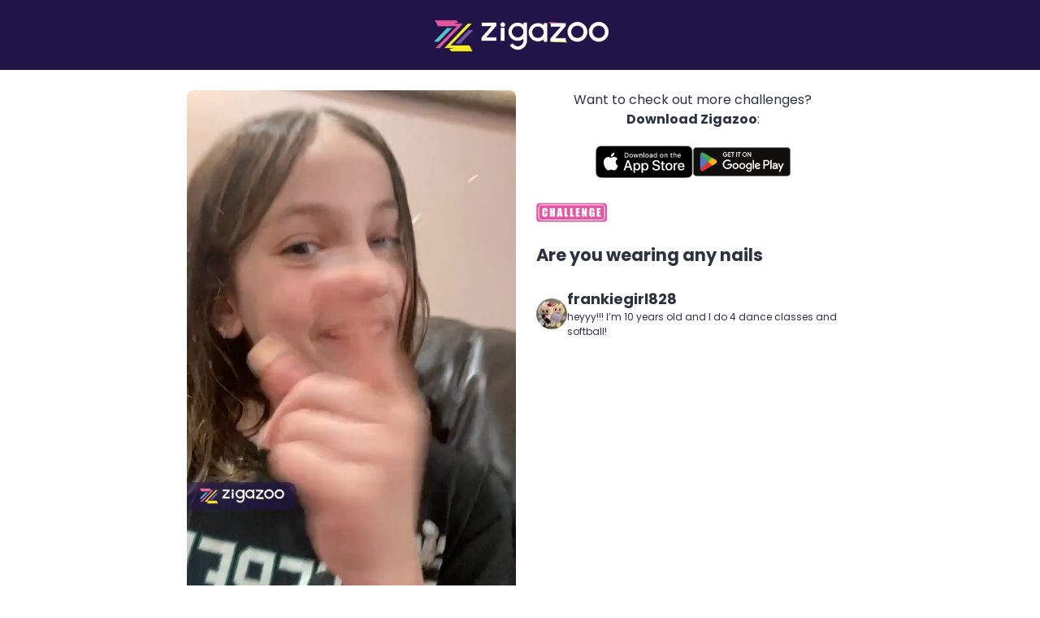

--- FILE ---
content_type: text/html; charset=utf-8
request_url: https://zigazoo.com/app/prompt/661730ab4e23488da907c2ad
body_size: 4131
content:
<!DOCTYPE html>
<!-- saved from url=(0024)https://www.zigazoo.com/ -->
<html xmlns:og="http://opengraphprotocol.org/schema/" xmlns:fb="http://www.facebook.com/2008/fbml" lang="en-US">
	<head style="">
		<meta http-equiv="Content-Type" content="text/html; charset=UTF-8">
		<meta http-equiv="X-UA-Compatible" content="IE=edge,chrome=1">
		<meta name="viewport" content="width=device-width, initial-scale=1">
		<base href=".">
		<meta property="og:site_name" content="Zigazoo" />
		<meta property="og:url" content="https://app.zigazoo.com/app/prompt/661730ab4e23488da907c2ad" />
		<meta property="og:title" content="frankiegirl828 - Are you wearing any nails" />
		<meta property="og:description" content="Download Zigazoo to see this video" />
		<meta property="og:type" content="video.other" />
			<meta property="og:image" content="https://storage.googleapis.com/zigazoo-public/zigazoo_logo_512.png" />
					<meta property="og:video:url" content="https://us-central1-pbl-app-44b35.cloudfunctions.net/increaseViews?promptId=661730ab4e23488da907c2ad&bucketName=zigazoo-public&locator=5d4512592b2bfc5b1281ea504cd14aed/prompts/8ea640844694b7d529a6615a84d5d74c-1712795954202.mp4" />
			<meta property="og:video:secure_url" content="https://us-central1-pbl-app-44b35.cloudfunctions.net/increaseViews?promptId=661730ab4e23488da907c2ad&bucketName=zigazoo-public&locator=5d4512592b2bfc5b1281ea504cd14aed/prompts/8ea640844694b7d529a6615a84d5d74c-1712795954202.mp4" />
			<meta property="og:video:type" content="video/mp4" />
			<meta property="og:video:width" content="720" />
			<meta property="og:video:height" content="1280" />
		
		<meta property="fb:app_id" content="942281566211500" />
		<meta property="al:ios:url" content="zigazoo://prompt/661730ab4e23488da907c2ad" />
		<meta property="al:ios:app_store_id" content="1506092240" />
		<meta property="al:ios:app_name" content="Zigazoo" />
		<meta property="al:android:url" content="zigazoo://prompt/661730ab4e23488da907c2ad" />
		<meta property="al:android:package" content="com.zigazoo.zigazoo" />
		<meta property="al:android:app_name" content="Zigazoo" />
		<meta property="al:web:url" content="https://app.zigazoo.com/app/prompt/661730ab4e23488da907c2ad" />

		<meta name="twitter:site" content="@ZigazooKids" />
		<meta name="twitter:url" content="https://app.zigazoo.com/app/prompt/661730ab4e23488da907c2ad" />
		<meta name="twitter:title" content="frankiegirl828 - Are you wearing any nails" />
		<meta name="twitter:description" content="Download Zigazoo to see this video" />

			<meta property="twitter:image" content="https://storage.googleapis.com/zigazoo-public/zigazoo_logo_512.png" />
		
		<meta name="twitter:app:name:iphone" content="Zigazoo">
		<meta name="twitter:app:id:iphone" content="1506092240">
		<meta name="twitter:app:name:ipad" content="Zigazoo">
		<meta name="twitter:app:id:ipad" content="1506092240">
		<meta name="twitter:app:url:iphone" content="zigazoo://prompt/661730ab4e23488da907c2ad">
		<meta name="twitter:app:url:ipad" content="zigazoo://prompt/661730ab4e23488da907c2ad">
		<meta name="twitter:app:name:googleplay" content="Zigazoo">
		<meta name="twitter:app:id:googleplay" content="com.zigazoo.zigazoo">
		<meta name="twitter:app:url:googleplay" content="https://app.zigazoo.com/app/prompt/661730ab4e23488da907c2ad">

			<meta name="twitter:card" content="player" />
			<meta property="twitter:player" content="https://us-central1-pbl-app-44b35.cloudfunctions.net/increaseViews?promptId=661730ab4e23488da907c2ad&bucketName=zigazoo-public&locator=5d4512592b2bfc5b1281ea504cd14aed/prompts/8ea640844694b7d529a6615a84d5d74c-1712795954202.mp4" />
			<meta name="twitter:player:height" content="720">
			<meta name="twitter:player:width" content="NaN">

		<title>frankiegirl828 - Are you wearing any nails</title>
		<link rel="canonical" href="https://app.zigazoo.com/app/prompt/661730ab4e23488da907c2ad" />
		<link rel="shortcut icon" type="image/x-icon" href="/favicon.ico">
		<link rel="stylesheet" type="text/css" href="https://storage.googleapis.com/zigazoo-web-assets/zigazoo-app-web/css/partials/header.css">
		<link rel="stylesheet" type="text/css" href="https://storage.googleapis.com/zigazoo-web-assets/zigazoo-app-web/css/partials/footer.css">
		<link rel="stylesheet" type="text/css" href="https://storage.googleapis.com/zigazoo-web-assets/zigazoo-app-web/css/partials/share.css">
		<link rel="stylesheet" type="text/css" href="https://storage.googleapis.com/zigazoo-web-assets/zigazoo-app-web/css/partials/download.css">
		<link rel="stylesheet" type="text/css" href="https://storage.googleapis.com/zigazoo-web-assets/zigazoo-app-web/css/partials/avatar.css">
		<link rel="stylesheet" type="text/css" href="https://storage.googleapis.com/zigazoo-web-assets/zigazoo-app-web/css/service/fonts.css">
		<link rel="stylesheet" type="text/css" href="https://storage.googleapis.com/zigazoo-web-assets/zigazoo-app-web/css/service/site.css">
		<link rel="stylesheet" type="text/css" href="https://storage.googleapis.com/zigazoo-web-assets/zigazoo-app-web/css/service/theme.css">
		<link rel="stylesheet" type="text/css" href="https://storage.googleapis.com/zigazoo-web-assets/zigazoo-app-web/css/media.css">
		<link rel="stylesheet" type="text/css" href="https://storage.googleapis.com/zigazoo-web-assets/zigazoo-app-web/css/hashtag.css">
		<link rel="stylesheet" type="text/css" href="https://storage.googleapis.com/zigazoo-web-assets/zigazoo-app-web/css/not-found.css">
		<link rel="stylesheet" type="text/css" href="https://storage.googleapis.com/zigazoo-web-assets/zigazoo-app-web/css/sitemap.css">
		<!-- The core Firebase JS SDK is always required and must be listed first -->
		<script src="https://www.gstatic.com/firebasejs/7.17.1/firebase-app.js"></script>

		<!-- TODO: Add SDKs for Firebase products that you want to use
		https://firebase.google.com/docs/web/setup#available-libraries -->
		<script src="https://www.gstatic.com/firebasejs/7.17.1/firebase-analytics.js"></script>
		<script>
			// Your web app's Firebase configuration
			var firebaseConfig = {
				apiKey: "AIzaSyBWd63bYoVaTyIr8GOdHjVpv6kuCwy8ed0",
				authDomain: "pbl-app-44b35.firebaseapp.com",
				databaseURL: "https://pbl-app-44b35.firebaseio.com",
				projectId: "pbl-app-44b35",
				storageBucket: "pbl-app-44b35.appspot.com",
				messagingSenderId: "1094155773635",
				appId: "1:1094155773635:web:667cc502c91bf92530a476",
				measurementId: "G-E0HF25T3Y2",
			};
			// Initialize Firebase
			firebase.initializeApp(firebaseConfig);
			firebase.analytics();
		</script>
		<script type="text/javascript">
			(function(f,b){if(!b.__SV){var e,g,i,h;window.mixpanel=b;b._i=[];b.init=function(e,f,c){function g(a,d){var b=d.split(".");2==b.length&&(a=a[b[0]],d=b[1]);a[d]=function(){a.push([d].concat(Array.prototype.slice.call(arguments,0)))}}var a=b;"undefined"!==typeof c?a=b[c]=[]:c="mixpanel";a.people=a.people||[];a.toString=function(a){var d="mixpanel";"mixpanel"!==c&&(d+="."+c);a||(d+=" (stub)");return d};a.people.toString=function(){return a.toString(1)+".people (stub)"};i="disable time_event track track_pageview track_links track_forms track_with_groups add_group set_group remove_group register register_once alias unregister identify name_tag set_config reset opt_in_tracking opt_out_tracking has_opted_in_tracking has_opted_out_tracking clear_opt_in_out_tracking start_batch_senders people.set people.set_once people.unset people.increment people.append people.union people.track_charge people.clear_charges people.delete_user people.remove".split(" ");
			for(h=0;h<i.length;h++)g(a,i[h]);var j="set set_once union unset remove delete".split(" ");a.get_group=function(){function b(c){d[c]=function(){call2_args=arguments;call2=[c].concat(Array.prototype.slice.call(call2_args,0));a.push([e,call2])}}for(var d={},e=["get_group"].concat(Array.prototype.slice.call(arguments,0)),c=0;c<j.length;c++)b(j[c]);return d};b._i.push([e,f,c])};b.__SV=1.2;e=f.createElement("script");e.type="text/javascript";e.async=!0;e.src="undefined"!==typeof MIXPANEL_CUSTOM_LIB_URL?
			MIXPANEL_CUSTOM_LIB_URL:"file:"===f.location.protocol&&"//cdn.mxpnl.com/libs/mixpanel-2-latest.min.js".match(/^\/\//)?"https://cdn.mxpnl.com/libs/mixpanel-2-latest.min.js":"//cdn.mxpnl.com/libs/mixpanel-2-latest.min.js";g=f.getElementsByTagName("script")[0];g.parentNode.insertBefore(e,g)}})(document,window.mixpanel||[]);
			mixpanel.init("a4e9eb3eae24c2fdbebd6de8db428132", { batch_requests: false}); 
			mixpanel.set_config({ip: true});
		</script>
	</head>
	<body>
		<div id="siteWrapper" class="site-wrapper">
			<header class="app-header">
				<a href="https://www.zigazoo.com/">
					<img class="app-header__logo" src="https://storage.googleapis.com/zigazoo-web-assets/zigazoo-app-web/img/zigazoo-logo-white-text.png" alt="Zigazoo">
				</a>
			</header>			<main id="page" class="app-main-page" role="main">
				<div class="app-media-template__wrapper">
	<section class="app-media-template__media-container">
		<div class="app-media-template__media-body">
				<video class="app-media-template__media-file" id="prompt-video" controls autoplay loop muted>
					<source src="https://cdn.zigazoo.com/5d4512592b2bfc5b1281ea504cd14aed/prompts/8ea640844694b7d529a6615a84d5d74c-1712795954202.mp4" type="video/mp4">
					Your browser does not support the video tag.
				</video>
			<div class="app-media-template__video-info">
					<div id="hashtags" class="app-media-template__hashtags">
							<a href="/app/hashtag/KIDS/barbie/newest">#barbie</a>
							<a href="/app/hashtag/KIDS/clothes/newest">#clothes</a>
							<a href="/app/hashtag/KIDS/funnystuff/newest">#funnystuff</a>
							<a href="/app/hashtag/KIDS/gaminglife/newest">#gaminglife</a>
							<a href="/app/hashtag/KIDS/roblox/newest">#roblox</a>
					</div>


				<section id="app-share-container" class="app-share-container">
					<p class="app-share-title">share with your friends:</p>
					<div class="app-share-links-container">
						<a class="app-share-button" id="web_share_facebook" href="https://www.facebook.com/sharer/sharer.php?u=https://app.zigazoo.com/app/prompt/661730ab4e23488da907c2ad" target="_blank">
							<img class="app-share-icon" src="https://storage.googleapis.com/zigazoo-web-assets/zigazoo-app-web/img/facebook.svg" />
						</a>
						<a class="app-share-button" id="web_share_twitter" href="https://twitter.com/intent/tweet?url=https://app.zigazoo.com/app/prompt/661730ab4e23488da907c2ad" target="_blank">
							<img class="app-share-icon app-share-icon--twitter" src="https://storage.googleapis.com/zigazoo-web-assets/zigazoo-app-web/img/twitter.svg" />
						</a>
						<button role="button" id="web_share_copy_link" class="app-share-button" onClick="copyPageUrl()" href="">
							<img class="app-share-icon" src="https://storage.googleapis.com/zigazoo-web-assets/zigazoo-app-web/img/copy.svg" />
						</button>
					</div>
				</section>
				<script src="https://storage.googleapis.com/zigazoo-web-assets/zigazoo-app-web/common.js"></script>
				
				<script src="https://storage.googleapis.com/zigazoo-web-assets/zigazoo-app-web/share-metrics.js"></script>
				<script src="https://storage.googleapis.com/zigazoo-web-assets/zigazoo-app-web/common.js"></script>
			</div>
		</div>
	</section>

	<section class="app-media-template__account">
		<section class="app-media-template__account-header">	
			<section class="app-download" style="">
					<h5 class="app-download__title">
						Want to check out more challenges? 
						<br>
						<strong>Download Zigazoo</strong>:
					</h5>
				<div class="app-download__links-container">
					<a class="app-download__link" href="https://apps.apple.com/us/app/zigazoo/id1506092240">
						<img class="app-download__image" alt="AppStore" src="https://storage.googleapis.com/zigazoo-web-assets/zigazoo-app-web/img/app-store.svg">
					</a>
					<a class="app-download__link" href="https://play.google.com/store/apps/details?hl&#x3D;en_US&amp;id&#x3D;com.zigazoo.zigazoo">
						<img class="app-download__image" alt="GooglePlay" src="https://storage.googleapis.com/zigazoo-web-assets/zigazoo-app-web/img/google-play.svg">
					</a>
				</div>
			</section>		</section>
		<figure class="app-media-template__account-label">
			<img src="https://storage.googleapis.com/zigazoo-web-assets/zigazoo-app-web/img/challenge.svg" alt="challenged-icon"/>
		</figure>
		<p class="app-media-template__account-title">
			Are you wearing any nails
		</p>
		<div class="app-media-template__account-info"> 

			<figure class="app-avatar" style=" background-color: #30011E">
					<img src=https://storage.googleapis.com/pbl-app-44b35.appspot.com/GS0yfBe7bpN6yTwvQtcVnefHI8A3/images/86ee3870-c359-11f0-a53d-375cfc564a51.jpg?GoogleAccessId&#x3D;pbl-app-44b35%40appspot.gserviceaccount.com&amp;Expires&#x3D;7952342400&amp;Signature&#x3D;ewNIGR5BVar5j7tB4%2BQgKHTPLztqSQhyIJc2ukz1zsHeMWfUMVRcalzvKFNcryn51hFylPewjX2%2FDNYCMQ1dHQ%2B0XzcT7t03Iy9TMfqyxcXBo7PfVh0FeUNI%2B1lLIzmjKflpg1oFaSD56z1DA5vKpyXO4NhpyQ66oHaP5sFoa9sYDC%2FMZJh3fkl2vOGVTRk5ybqoGZofESn4%2BijjylhXwuKbQvgfz6cD3eJ%2FWTuFqmW74ZBUR3ZRE2IN2ksIcIP1GCnZXTTVJu6g21wOSXuCbbFpAVnh%2F4l7d4duZSh2x7lW1IFSHd1DGYTO0MR5B5KB99nhquhVkqgqhTQA2WoncQ%3D%3D alt="profileImage"/>
			</figure>			
			<div class="app-media-template__account-name-wrapper">
				<p class="app-media-template__account-name">
					frankiegirl828 
				</p>
					<p class="app-media-template__account-description">heyyy!!! I’m 10 years old and I do 4 dance classes and softball!</p>
			</div>
		</div>
	</section>

</div>


<script src="https://storage.googleapis.com/zigazoo-web-assets/zigazoo-app-web/metrics-prompt.js"></script>
<script src="https://storage.googleapis.com/zigazoo-web-assets/zigazoo-app-web/collapse.js"></script>
			</main>
			<footer class="app-footer" id="footer-sections">
				<div class="app-footer__links-container">
					<a href="https://www.zigazoo.com/about">About Us</a>
					<a href="https://www.zigazoo.com/terms-of-service">Terms of Use</a>
					<a href="https://www.zigazoo.com/privacy-policy">Privacy Policy</a>
				</div>
				<div class="copyright-bar">© 2026 Zigazoo, Inc. All rights reserved.</div>
			</footer>		</div>
	</body>
</html>

--- FILE ---
content_type: text/css
request_url: https://storage.googleapis.com/zigazoo-web-assets/zigazoo-app-web/css/partials/header.css
body_size: -16
content:
.app-header {
	background-color: var(--purple-darken);
	display: flex;
	justify-content: center;
	padding: 22px 15px 20px;
}

@media screen and (min-width:1400px) {
	.app-header {
		justify-content: flex-start;
	}
}

.app-header__logo {
	width: 218px;
}


--- FILE ---
content_type: text/css
request_url: https://storage.googleapis.com/zigazoo-web-assets/zigazoo-app-web/css/partials/footer.css
body_size: -35
content:
.app-footer__links-container {
	display: flex;
	gap: 20px;
	justify-content: center;
}

@media (max-width: 360px) {
	.app-footer__links-container {
		gap: 10px;
	}
}

.app-footer__links-container a {
	color: var(--purple-darken);
	opacity: 1;
	text-align: center;
	transition: color .3s;
  }
  
.app-footer__links-container a:hover {
	color: var(--purple-lighten);
  }

.copyright-bar {
	text-align: center;
	font-size: 15px;
	opacity: 0.5;
	margin-bottom: 17px;
	font-weight: 400;
  }


--- FILE ---
content_type: text/css
request_url: https://storage.googleapis.com/zigazoo-web-assets/zigazoo-app-web/css/partials/share.css
body_size: -33
content:
.app-share-container {
	margin: 30px 0;
	text-align: center;
	white-space: nowrap;
}

.app-share-title {
	font-size: 16px;
	margin: 0 0 10px;
}
.app-share-links-container {
	align-items: center;
	display: flex;
	gap: 30px;
	justify-content: center;
	height: 32px;
}

.app-share-button {
	background: transparent;
	border: none;
	opacity: 1;
	transition: opacity .3s;
}

.app-share-button:hover {
	opacity: .8;
}

.app-share-icon {
	height: 32px;
}

.app-share-icon--twitter {
	height: 26px;
}


--- FILE ---
content_type: text/css
request_url: https://storage.googleapis.com/zigazoo-web-assets/zigazoo-app-web/css/partials/download.css
body_size: 48
content:
.app-download {
	align-items: center;
	display: flex;
	justify-content: center;
	flex-direction: column;
	text-align: center;
}

.app-download__title {
	font-size: 16px;
	font-weight: 400;
	line-height: 24px;
	margin: 0 0 20px;
	text-align: center;
}

.app-download__links-container {
	align-items: center;
	display: flex;
	justify-content: center;
	flex-wrap: wrap;
	gap: 25px;
}

.app-download__link {
	border-radius: 11px;
	box-shadow: 0px 0px 4px transparent;
	transition: opacity .3s;
	width: 120px;
}

.app-download__link:hover {
	opacity: .8;
}


--- FILE ---
content_type: text/css
request_url: https://storage.googleapis.com/zigazoo-web-assets/zigazoo-app-web/css/partials/avatar.css
body_size: -270
content:
.app-avatar {
	align-items: center;
	border-radius: 50%;
	color: #fff;
	display: flex;
	justify-content: center;
	height: 38px;
	overflow: hidden;
	font-size: 22px;
	min-width: 38px;
	width: 38px;
}

.app-avatar img {
	object-fit: cover;
	max-width: 100%;
}


--- FILE ---
content_type: text/css
request_url: https://storage.googleapis.com/zigazoo-web-assets/zigazoo-app-web/css/service/theme.css
body_size: 1171
content:
:root {
	--header-height: 86px;
	--header-width: 220px;
	--footer-height: 73px;
}

:root {
	--purple-darken: #211448;
	--purple: #6c57a5;
	--purple-lighten: #e456a4;
	--black: #2b3242;
}

body,
.header-announcement-bar-wrapper,
.page-section,
.section-background {
	color: var(--black);
}

.site-wrapper {
	display: flex;
	font-family: "proxima-nova", "Helvetica Neue", Helvetica, Arial, sans-serif;
	font-weight: 400;
	font-family: Poppins;
	font-weight: 300;
	font-style: normal;
	flex-direction: column;
	letter-spacing: 0em;
	text-transform: none;
	line-height: 1.8em;
	font-size: 1rem;
	line-height: 1.8;
	-webkit-font-smoothing: antialiased;
}

@media screen and (min-width:0) and (max-width:calc(1512px - 1px)) and (orientation:landscape) {
	.site-wrapper {
		font-size: calc(0vw +  1rem) 
	}
}

@media screen and (min-width:0) and (max-width:calc(1512px - 1px)) and (orientation:portrait) {
	.site-wrapper {
		font-size: calc(0vh +  1rem) 
	}
}

@media screen and (min-width:1512px) {
	.site-wrapper {
		font-size: 1rem 
	}
}

.content-wrapper {
	padding: 0 !important;
	width: auto !important;
}

.header-announcement-bar-wrapper,
.system-page {
	padding: 20px 40px !important;
	margin-bottom: 5vw;
}

p {
	color: var(--black);
	font-weight: 400;
	text-transform: none;
	font-size: 17px;
	line-height: 1.5;
	font-weight: 400;
}


h3 {
	color: var(--black);
	font-weight: 700;
	font-size: 24px;
}

.header-title-nav-wrapper {
  flex: 1 0 20% !important;
}

.app-main-page {
	align-items: center;
	display: flex;
	flex-direction: column;
	justify-content: center;
	margin: 0 auto;
	min-height: calc(100vh - var(--header-height) - var(--footer-height));
	width: 100%;
}


--- FILE ---
content_type: text/css
request_url: https://storage.googleapis.com/zigazoo-web-assets/zigazoo-app-web/css/media.css
body_size: 4343
content:
.app-media-template__wrapper {
	--account-min-width: 415px;
	--account-header-height: 155px;
	--template-wrapper-gap: 50px;
}

.app-media-template__wrapper {
	display: flex;
	flex: 1;
	flex-direction: column;
	gap: var(--template-wrapper-gap);
	position: relative;
	width: 100%;
}

@media screen and (max-width:991px) {
	.app-media-template__wrapper {
		gap: 0;
		padding-top: var(--account-header-height);
	}
}

@media screen and (min-width:992px) {
	.app-media-template__wrapper {
		display: flex;
		flex-direction: row;
		justify-content: center;
	}
}

.app-media-template__media-container {
	display: flex;
	flex-direction: column;
	padding: 15px;
	width: 100%;
}

@media screen and (min-width:992px) {
	.app-media-template__media-container {
		padding: 25px 10px;
	}
}

@media screen and (min-width:1200px) {
	.app-media-template__media-container {
		max-width: 425px;
	}
}

.app-media-template__media-body {
	display: flex;
	height: 100%;
	flex-direction: column;
	justify-content: center;
}

.app-media-template__media-title {
	padding: 0 50px;
	margin-top: 10px;
	text-align: center;
}

.app-media-template__media-file {
	border-radius: 8px;
	display: block;
	margin: 0 auto;
	max-width: 100%;
	max-height: 720px;
}

.app-media-template__video-info {
	margin: 15px auto 0;
	max-width: 405px;
	width: 100%;
}

.app-media-template__hashtags {
	font-size: 14px;
	text-align: center;
	word-break: break-word;
}

.app-media-template__instructions {
	font-size: 14px;
	margin: 15px 0 0;
	text-align: center;
}

.app-media-template__audio-transcription {
	margin: 15px 0 0;
}

.app-media-template__audio-transcription-title {
	font-weight: 500;
	margin: 0;
}

.app-media-template__audio-transcription-text {
	font-size: 12px;
	margin: 0;
}

.app-media-template__collapse-content-container {
	max-height: 35px;
	overflow: hidden;
}

.app-media-template__collapse-content-container--active {
	max-height: 100%;
}

.app-media-template__collapse-trigger {
	border: none;
	background: none;
	color: var(--purple-lighten);
	display: block;
	font-size: 12px;
	padding: 0;
	margin: 5px 0 0 auto;
	text-decoration: underline;
}

.app-media-template__collapse-trigger::before { 
	content: 'show more';
	display: block;
}
.app-media-template__collapse-trigger--active::before {
	content: 'show less';
}

.app-media-template__collapse-trigger:hover {
	text-decoration: none;
}

.app-media-template__account {
	background-color: #fff;
	padding: 0 15px 25px;
}

@media screen and (min-width:992px) {
	.app-media-template__account {
		padding: 25px 15px;
		min-width: var(--account-min-width);
		width: var(--account-min-width);
	}
}

.app-media-template__account-label img {
	height: 24px;
}

.app-media-template__account-header {
	margin-bottom: 30px;
}

@media screen and (max-width:991px) {
	.app-media-template__account-header {
		position: absolute;
		left: 50%;
		top: 30px;
		transform: translate(-50%, 0);
		width: 100%;
	}
}

.app-media-template__account-title {
	color: #2B3242;
	font-size: 21px;
	margin: 25px 0;
	font-weight: 600;
}

a.app-media-template__account-title {
	text-decoration: underline;
}

a.app-media-template__account-title:hover {
	text-decoration: none;
}

.app-media-template__account-info {
	align-items: center;
	display: flex;
	gap: 8px;
	margin-bottom: 15px;
}

.app-media-template__account-info--response {
	gap: 4px;
}

.app-media-template__account-response-label {
	font-size: 12px;
	font-weight: 500;
}

.app-media-template__account-name-wrapper p {
	margin: 0;
	word-break: break-word;
}
.app-media-template__account-name {
	align-items: flex-start;
	display: flex;
	font-size: 18px;
	font-weight: 600;
}

.app-media-template__account-verified {
	display: inline-block;
	height: 17px;
	margin-left: 7px;
	min-width: 17px;
	width: 17px;
}

.app-media-template__account-verified img {
	max-width: 100%;
}

.app-media-template__account-description {
	font-size: 12px;
}

.app-media-template__responses-wrapper {
	margin: 25px 0 0;
}

.app-media-template__responses-title {
	color: #2B3242;
	font-size: 14px;
	font-weight: 500;
	line-height: 17px;
	margin: 0 0 12px;
}

.app-media-template__responses {
	display: grid;
	grid-template-columns: repeat(auto-fill, min(33%, calc(33% - 4px)));
	gap: 4px;
}

@media screen and (min-width:425px) {
	.app-media-template__responses {
		grid-template-columns: repeat(auto-fill, min(33%, 119px));
	}
}

@media screen and (min-width:992px) {
	.app-media-template__responses {
		max-height: 370px;
		overflow-x: auto;
	}
}

.app-media-template__response {
	border-radius: 4px;
	height: 100px;
	opacity: 1;
	overflow: hidden;
	transition: opacity .3s ease-in-out;
}

.app-media-template__response:hover {
	opacity: .8;
}

@media screen and (min-width:425px) {
	.app-media-template__response {
		height: 120px;
	}
}

.app-media-template__response img {
	object-fit: cover;
	height: 100%;
	width: 100%;
}


--- FILE ---
content_type: text/css
request_url: https://storage.googleapis.com/zigazoo-web-assets/zigazoo-app-web/css/hashtag.css
body_size: 2530
content:
.app-hashtag {
	flex: 1;
	padding: 0 15px;
	width: min(100%, 1090px);
}

.app-hashtag__header {
	display: flex;
	justify-content: space-between;
	padding: 10px 0;
}

.app-hashtag__header .app-download {
	margin: 30px 0 0;
}

	
@media (max-width: 767px) {
	.app-hashtag__header {
		flex-direction: column-reverse;
	}
}

.app-hashtag__header-info {
	align-items: center;
	display: flex;
	gap: 40px;
	flex: 2;
}

@media (max-width: 400px) {
	.app-hashtag__header-info {
		align-items: flex-start;
		flex-direction: column;
		gap: 10px;
		padding-top: 40px;
	}

	.app-hashtag__header-info .app-share-container {
		margin-top: 0;
	}
}

.app-hashtag__header-title {
	-webkit-line-clamp: 2;
	-webkit-box-orient: vertical;
	display: block;
	display: -webkit-box;
	max-height: 85px;
	font-weight: 500;
	margin: 0;
	overflow: hidden;
	text-overflow: ellipsis;
	word-break: break-word;
	width: min(100%, 200px);
}

@media (max-width: 400px) {
	.app-hashtag__header-title {
		width: 100%;
	}

	.app-hashtag__header-info .app-share-container {
		margin-top: 0;
	}
}


.app-tabs__container {
	margin-bottom: 50px;
}

.app-tabs {
	display: flex;
	gap: 5px;
	margin: 0 0 12px;
	max-width: 345px;
}

.app-tab {
	background: none;
	border: none;
	color: var(--purple);
	cursor: pointer;
	flex: 1;
	padding: 0;
	text-align: center;
}

.app-tab::after {
	background: transparent;
	border-radius: 6px;
	content: '';
	display: block;
	height: 6px;
	margin-top: 5px;
	width: 100%;
}

.app-tab--active {
	pointer-events: none;
}

.app-tab--active, 
.app-tab:hover {
	color: var(--purple-lighten);
}

.app-tab--active::after,
.app-tab:hover::after {
	background: var(--purple-lighten);
}

.app-tab__content {
	align-items: center;
	display: flex;
	justify-content: center;
}

.app-tab__no-data-title {
	margin-bottom: 0;
	text-align: center;
}

.app-hashtag__videos {
	display: grid;
	gap: 25px 13px;
	grid-template-columns: repeat(2, 1fr);
}

@media (min-width: 425px) {
	.app-hashtag__videos {
		grid-template-columns: repeat(3, 1fr);
	}
}

@media (min-width: 768px) {
	.app-hashtag__videos {
		grid-template-columns: repeat(5, 1fr);
	}
}

@media (min-width: 1024px) {
	.app-hashtag__videos {
		grid-template-columns: repeat(6, 1fr);
	}
}

.app-hashtag__video {
	opacity: 1;
	transition: opacity .3s ease-in-out;
}

.app-hashtag__video:hover {
	opacity: .8;
}

.app-hashtag__video-preview-container {
	height: 220px;
	position: relative;
}

.app-hashtag__video-preview {
    height: 100%;
	object-fit: cover;
    width: 100%;
}

.app-hashtag__video-preview-label {
	align-items: center;
	bottom: 10px;
	color: white;
	display: flex;
	gap: 4px;
	left: 10px;
	position: absolute;
	width: calc(100% - 10px);
}

.app-hashtag__video-preview-label small{
	font-weight: 500;
}

.app-hashtag__video-preview-label img{
	height: 24px;
	width: 92px;
}

.app-hashtag__video-name {
	-webkit-line-clamp: 2;
	-webkit-box-orient: vertical;
	display: block;
	display: -webkit-box;
	font-size: 13px;
	margin: 8px 0 0;
	overflow: hidden;
	text-overflow: ellipsis;
	word-break: break-word;
}


--- FILE ---
content_type: text/css
request_url: https://storage.googleapis.com/zigazoo-web-assets/zigazoo-app-web/css/not-found.css
body_size: -260
content:
.app-not-found {
	text-align: center;
}

.app-not-found .app-download__link {
	width: 185px;
}

@media screen and (max-width: 767px) {
	.app-not-found__title {
		font-size: 21px;
	}
}

.app-not-found .app-download {
	margin: 25px 0 50px;
}


--- FILE ---
content_type: text/css
request_url: https://storage.googleapis.com/zigazoo-web-assets/zigazoo-app-web/css/sitemap.css
body_size: -55
content:
.app-sitemap {
	flex: 1;
	max-width: 1200px;
	width: 100%;
}

.app-sitemap-chars {
	display: flex;
	flex-wrap: wrap;
	justify-content: center;
	gap: 5px;
	padding: 15px;
}

.app-sitemap-char {
	display: block;
	font-size: 18px;
	text-transform: uppercase;
}

.app-sitemap-links {
	display: grid;
	grid-template-columns: repeat(auto-fit, minmax(300px, 1fr));
	gap: 10px;
	padding: 15px 15px 30px;
}

.app-sitemap-links-empty{
	text-align: center;
}


--- FILE ---
content_type: image/svg+xml
request_url: https://storage.googleapis.com/zigazoo-web-assets/zigazoo-app-web/img/challenge.svg
body_size: 1613
content:
<svg xmlns="http://www.w3.org/2000/svg" fill="none" viewBox="0 0 92 25"><rect width="91.037" height="24" x=".259" y=".831" fill="#E456A4" rx="4"/><rect width="85.189" height="19.529" x="3.183" y="2.971" fill="#E456A4" stroke="#fff" rx="3.5"/><path fill="#fff" d="M14.571 11.995h-2.878v-1.928c0-.56-.031-.91-.095-1.046-.06-.141-.194-.212-.404-.212-.237 0-.387.084-.45.253-.065.169-.096.533-.096 1.094v5.14c0 .538.031.89.095 1.053.064.164.207.246.43.246.215 0 .354-.082.418-.246.068-.164.102-.549.102-1.155v-1.388h2.878v.43c0 1.145-.082 1.956-.246 2.434-.16.479-.517.898-1.073 1.258-.552.36-1.233.54-2.044.54-.843 0-1.538-.152-2.085-.458-.547-.305-.91-.727-1.087-1.264-.178-.543-.266-1.356-.266-2.44v-3.234c0-.798.027-1.395.082-1.791.054-.401.216-.786.485-1.156.273-.369.65-.658 1.128-.868.483-.214 1.037-.321 1.661-.321.848 0 1.547.164 2.099.492.551.328.913.738 1.087 1.23.173.488.26 1.25.26 2.284v1.053Zm9.65-4.827v11.068h-2.878v-4.649h-.862v4.649h-2.878V7.168h2.878v3.958h.862V7.168h2.878Zm8.131 0L34 18.236h-2.946l-.144-1.99h-1.032l-.171 1.99h-2.98l1.462-11.068h4.163Zm-1.524 7.117a130.43 130.43 0 0 1-.437-4.642c-.292 2.115-.474 3.662-.547 4.642h.984Zm8.542-7.117v8.853h1.75v2.215h-4.628V7.168h2.878Zm7.332 0v8.853h1.75v2.215h-4.628V7.168h2.878Zm4.454 0h4.8v2.215h-1.922v2.099h1.798v2.105h-1.798v2.434h2.113v2.215h-4.99V7.168Zm14.25 0v11.068h-2.522l-1.497-5.031v5.03H58.98V7.169h2.407L63 12.152V7.168h2.406Zm9.766 4.075h-2.878v-1.005c0-.634-.027-1.03-.082-1.19-.055-.16-.185-.239-.39-.239-.178 0-.298.068-.362.205-.064.137-.096.488-.096 1.053v5.311c0 .497.032.825.096.985.064.155.191.232.383.232.21 0 .35-.089.424-.266.077-.178.116-.524.116-1.04v-1.312h-.581v-1.682h3.37v5.94H73.36l-.266-.792c-.196.342-.445.6-.745.772-.297.169-.648.253-1.053.253-.483 0-.937-.116-1.36-.348-.42-.237-.739-.529-.958-.875a2.76 2.76 0 0 1-.41-1.087c-.054-.383-.082-.955-.082-1.716v-3.288c0-1.057.057-1.825.171-2.304.114-.478.44-.916.978-1.312.542-.401 1.242-.602 2.098-.602.843 0 1.543.173 2.099.52.556.346.918.758 1.087 1.237.169.474.253 1.164.253 2.071v.479Zm3.121-4.075h4.799v2.215H81.17v2.099h1.798v2.105H81.17v2.434h2.112v2.215h-4.99V7.168Z"/></svg>

--- FILE ---
content_type: image/svg+xml
request_url: https://storage.googleapis.com/zigazoo-web-assets/zigazoo-app-web/img/facebook.svg
body_size: -105
content:
<svg xmlns="http://www.w3.org/2000/svg" fill="none" viewBox="0 0 33 33"><path fill="#6C57A5" d="M16.635.854c-8.836 0-16 7.163-16 16 0 8.022 5.91 14.645 13.609 15.802V21.095h-3.959v-4.206h3.959V14.09c0-4.633 2.257-6.668 6.108-6.668 1.845 0 2.82.137 3.282.2v3.671h-2.627c-1.635 0-2.206 1.55-2.206 3.297v2.299h4.791l-.65 4.206h-4.14V32.69c7.808-1.06 13.833-7.737 13.833-15.836 0-8.837-7.163-16-16-16Z"/></svg>

--- FILE ---
content_type: text/javascript
request_url: https://storage.googleapis.com/zigazoo-web-assets/zigazoo-app-web/metrics-prompt.js
body_size: -235
content:
const video = document.querySelector('video#prompt-video'); 
let viewEventSent = false; 
if (video) { 
	video.addEventListener('play', (e) => {
		if(!viewEventSent) { 
			mixpanel.track('project_view_web', { id: '{{id}}'});
			viewEventSent = true; 
		} 
	}); 
}


--- FILE ---
content_type: image/svg+xml
request_url: https://storage.googleapis.com/zigazoo-web-assets/zigazoo-app-web/img/twitter.svg
body_size: 140
content:
<svg xmlns="http://www.w3.org/2000/svg" fill="none" viewBox="0 0 33 27"><path fill="#6C57A5" d="M32.635 3.932a13.105 13.105 0 0 1-3.77 1.034 6.576 6.576 0 0 0 2.885-3.632 13.165 13.165 0 0 1-4.17 1.594 6.565 6.565 0 0 0-11.356 4.49c0 .515.06 1.017.17 1.496C10.94 8.64 6.103 6.026 2.864 2.054a6.549 6.549 0 0 0-.887 3.302 6.56 6.56 0 0 0 2.919 5.463 6.55 6.55 0 0 1-2.974-.821v.083a6.566 6.566 0 0 0 5.267 6.436 6.57 6.57 0 0 1-2.965.113 6.573 6.573 0 0 0 6.132 4.56 13.167 13.167 0 0 1-8.153 2.811c-.53 0-1.052-.03-1.567-.092A18.586 18.586 0 0 0 10.7 26.858c12.076 0 18.677-10.004 18.677-18.679 0-.284-.006-.567-.018-.85a13.359 13.359 0 0 0 3.277-3.397Z"/></svg>

--- FILE ---
content_type: image/svg+xml
request_url: https://storage.googleapis.com/zigazoo-web-assets/zigazoo-app-web/img/copy.svg
body_size: -38
content:
<svg xmlns="http://www.w3.org/2000/svg" fill="none" viewBox="0 0 30 33"><path fill="#6C57A5" d="M22.658 7.274h5.9l-5.9-5.897v5.897ZM22.008 30.957V28.87H9.6a3.677 3.677 0 0 1-3.672-3.672V6.612h-3.4A1.894 1.894 0 0 0 .635 8.505v22.453A1.893 1.893 0 0 0 2.53 32.85h17.585a1.894 1.894 0 0 0 1.894-1.893Z"/><path fill="#6C57A5" d="M20.88 8.16V.854H9.6a1.894 1.894 0 0 0-1.893 1.893V25.2a1.894 1.894 0 0 0 1.894 1.893h17.584A1.894 1.894 0 0 0 29.08 25.2V9.049h-7.31a.89.89 0 0 1-.889-.889Z"/></svg>

--- FILE ---
content_type: text/javascript
request_url: https://storage.googleapis.com/zigazoo-web-assets/zigazoo-app-web/collapse.js
body_size: 100
content:

const collapseTrigger = document.querySelector('.app-media-template__collapse-trigger');
const collapseContentContainer = document.querySelector('.app-media-template__collapse-content-container');
const collapseContent = document.querySelector('.app-media-template__collapse-content');
  
if(collapseContent?.offsetHeight <= '36') {
	collapseTrigger.style.display = 'none'
}

collapseTrigger?.addEventListener('click', function() {
	collapseTrigger.classList.toggle('app-media-template__collapse-trigger--active')
	collapseContentContainer.classList.toggle('app-media-template__collapse-content-container--active')
  });


--- FILE ---
content_type: image/svg+xml
request_url: https://storage.googleapis.com/zigazoo-web-assets/zigazoo-app-web/img/google-play.svg
body_size: 4379
content:
<svg xmlns="http://www.w3.org/2000/svg" fill="none" viewBox="0 0 120 36"><path fill="#100F0D" d="M115.551 35.645H4.444C2 35.645 0 33.645 0 31.201V4.535C0 2.091 2 .091 4.444.091h111.107c2.444 0 4.444 2 4.444 4.444v26.666c0 2.445-2 4.444-4.444 4.444Z"/><path fill="#A2A2A1" d="M115.551.09H4.444C2 .09 0 2.09 0 4.536v26.666c0 2.445 2 4.444 4.444 4.444h111.107c2.444 0 4.444-2 4.444-4.444V4.535c0-2.444-2-4.444-4.444-4.444Zm0 .712a3.737 3.737 0 0 1 3.733 3.733v26.666a3.737 3.737 0 0 1-3.733 3.734H4.444A3.737 3.737 0 0 1 .711 31.2V4.535A3.737 3.737 0 0 1 4.444.802h111.107Z"/><path fill="#fff" d="M95.05 26.757h1.66V15.644h-1.66v11.113Zm14.94-7.11-1.901 4.818h-.057l-1.974-4.818h-1.786l2.96 6.734-1.688 3.745h1.73l4.56-10.478h-1.844Zm-9.407 5.847c-.542 0-1.3-.271-1.3-.943 0-.858.944-1.187 1.758-1.187.729 0 1.073.157 1.516.372a2.012 2.012 0 0 1-1.974 1.758Zm.201-6.09c-1.2 0-2.444.53-2.959 1.702l1.472.614c.315-.614.9-.814 1.516-.814.857 0 1.729.514 1.743 1.43v.113c-.3-.171-.944-.428-1.729-.428-1.588 0-3.203.871-3.203 2.501 0 1.487 1.302 2.445 2.759 2.445 1.115 0 1.731-.5 2.116-1.087h.057v.858h1.602v-4.26c0-1.973-1.474-3.074-3.374-3.074ZM90.534 21h-2.36v-3.809h2.36c1.24 0 1.943 1.027 1.943 1.905 0 .86-.704 1.904-1.944 1.904Zm-.043-5.356h-3.975v11.113h1.658v-4.21h2.317c1.838 0 3.645-1.33 3.645-3.451 0-2.12-1.807-3.452-3.645-3.452Zm-21.672 9.852c-1.145 0-2.104-.96-2.104-2.276 0-1.333.959-2.306 2.104-2.306 1.132 0 2.02.973 2.02 2.306 0 1.317-.888 2.276-2.02 2.276Zm1.905-5.227h-.057c-.373-.443-1.089-.844-1.99-.844-1.891 0-3.624 1.661-3.624 3.795 0 2.119 1.733 3.765 3.623 3.765.902 0 1.618-.4 1.99-.858h.058v.543c0 1.447-.773 2.22-2.02 2.22-1.015 0-1.646-.73-1.904-1.346l-1.446.601c.415 1.003 1.518 2.235 3.35 2.235 1.949 0 3.596-1.146 3.596-3.939v-6.787h-1.576v.615Zm2.721 6.487h1.66V15.644h-1.66v11.112Zm4.11-3.666c-.043-1.46 1.132-2.205 1.976-2.205.659 0 1.217.33 1.404.802l-3.38 1.403Zm5.155-1.26c-.315-.844-1.274-2.405-3.236-2.405-1.948 0-3.566 1.532-3.566 3.78 0 2.12 1.604 3.78 3.751 3.78 1.733 0 2.736-1.059 3.151-1.675l-1.288-.86c-.43.631-1.017 1.046-1.863 1.046-.844 0-1.446-.386-1.832-1.145l5.055-2.091-.172-.43Zm-40.273-1.245v1.603h3.838c-.115.903-.416 1.561-.874 2.02-.559.558-1.432 1.174-2.964 1.174-2.363 0-4.21-1.905-4.21-4.268 0-2.362 1.847-4.267 4.21-4.267 1.275 0 2.205.501 2.893 1.146l1.131-1.132c-.96-.916-2.234-1.618-4.024-1.618-3.237 0-5.957 2.635-5.957 5.871 0 3.237 2.72 5.872 5.957 5.872 1.747 0 3.065-.573 4.095-1.647 1.06-1.06 1.39-2.55 1.39-3.752a5.23 5.23 0 0 0-.087-1.002h-5.398Zm9.848 4.911c-1.146 0-2.134-.945-2.134-2.29 0-1.361.988-2.292 2.134-2.292s2.134.93 2.134 2.291c0 1.346-.988 2.291-2.134 2.291Zm0-6.071c-2.091 0-3.795 1.59-3.795 3.78 0 2.177 1.704 3.78 3.795 3.78 2.09 0 3.795-1.603 3.795-3.78 0-2.19-1.704-3.78-3.795-3.78Zm8.278 6.071c-1.145 0-2.133-.945-2.133-2.29 0-1.361.988-2.292 2.133-2.292 1.146 0 2.134.93 2.134 2.291 0 1.346-.988 2.291-2.134 2.291Zm0-6.071c-2.09 0-3.794 1.59-3.794 3.78 0 2.177 1.704 3.78 3.794 3.78 2.091 0 3.795-1.603 3.795-3.78 0-2.19-1.704-3.78-3.795-3.78Z"/><path fill="#EB3131" d="M18.412 17.357 8.949 27.4l.002.006a2.555 2.555 0 0 0 3.765 1.541l.03-.018 10.652-6.146-4.986-5.427Z"/><path fill="#F6B60B" d="m27.986 15.648-.009-.006-4.599-2.666-5.18 4.61 5.198 5.199 4.575-2.64a2.558 2.558 0 0 0 .015-4.497Z"/><path fill="#5778C5" d="M8.948 8.337c-.057.21-.087.43-.087.658v17.748c0 .228.03.449.087.658l9.79-9.788-9.79-9.276Z"/><path fill="#3BAD49" d="m18.483 17.87 4.898-4.897-10.64-6.17A2.562 2.562 0 0 0 8.95 8.336v.003l9.533 9.531Z"/><path fill="#fff" stroke="#fff" stroke-miterlimit="10" stroke-width=".267" d="M42.126 8.785h-2.593v.642h1.943c-.053.523-.261.934-.612 1.233-.352.299-.8.449-1.331.449a2.017 2.017 0 0 1-1.479-.606c-.396-.411-.597-.92-.597-1.532s.201-1.12.597-1.532a2.016 2.016 0 0 1 1.479-.604c.299 0 .583.051.844.164.262.112.471.27.635.47l.493-.492a2.219 2.219 0 0 0-.858-.59 2.93 2.93 0 0 0-1.114-.21c-.776 0-1.435.27-1.972.807-.538.539-.807 1.202-.807 1.987 0 .785.27 1.45.807 1.988.537.537 1.196.807 1.972.807.815 0 1.465-.261 1.965-.792.44-.442.666-1.039.666-1.786 0-.127-.016-.261-.038-.403Zm1.005-2.489v5.35h3.123v-.657h-2.436V9.292h2.197V8.65h-2.197V6.954h2.436v-.658h-3.123Zm7.503.659v-.659h-3.676v.659h1.494v4.691h.688V6.955h1.494Zm3.328-.659h-.687v5.35h.687v-5.35Zm4.538.659v-.659h-3.676v.659h1.494v4.691h.688V6.955H58.5Zm6.937.037c-.53-.546-1.18-.815-1.957-.815-.777 0-1.427.27-1.958.807-.53.53-.791 1.195-.791 1.987s.26 1.457.791 1.988c.53.537 1.18.807 1.958.807.77 0 1.427-.27 1.957-.807.53-.53.792-1.196.792-1.988 0-.785-.261-1.449-.792-1.979Zm-3.422.447a1.97 1.97 0 0 1 1.465-.604c.582 0 1.068.201 1.457.604.396.396.59.913.59 1.532 0 .621-.194 1.136-.59 1.532-.389.403-.875.605-1.457.605a1.97 1.97 0 0 1-1.465-.605c-.387-.404-.582-.911-.582-1.532 0-.62.195-1.128.582-1.532Zm5.847.875-.029-1.032h.03l2.719 4.364h.718v-5.35h-.688v3.13l.03 1.033h-.03l-2.6-4.163h-.837v5.35h.687V8.314Z"/></svg>

--- FILE ---
content_type: text/javascript
request_url: https://storage.googleapis.com/zigazoo-web-assets/zigazoo-app-web/share-metrics.js
body_size: -8
content:
function handleShareMetrics(buttonId) {
	const button = document.querySelector(`#${buttonId}`);
	let viewEventSent = false;

	if (button) {
		button.addEventListener('click', (e) => {
			if (!viewEventSent) {
				mixpanel.track(`${buttonId}`, { id: '{{id}}' });
				viewEventSent = true;
			}
		});
	}
}

document.addEventListener('DOMContentLoaded', () => {
	handleShareMetrics('web_share_facebook');
	handleShareMetrics('web_share_twitter');
	handleShareMetrics('web_share_copy_link');
});


--- FILE ---
content_type: text/javascript
request_url: https://storage.googleapis.com/zigazoo-web-assets/zigazoo-app-web/common.js
body_size: -367
content:
async function copyPageUrl() {
    await navigator.clipboard.writeText(location.href);
    alert('URL copied to clipboard!')
}